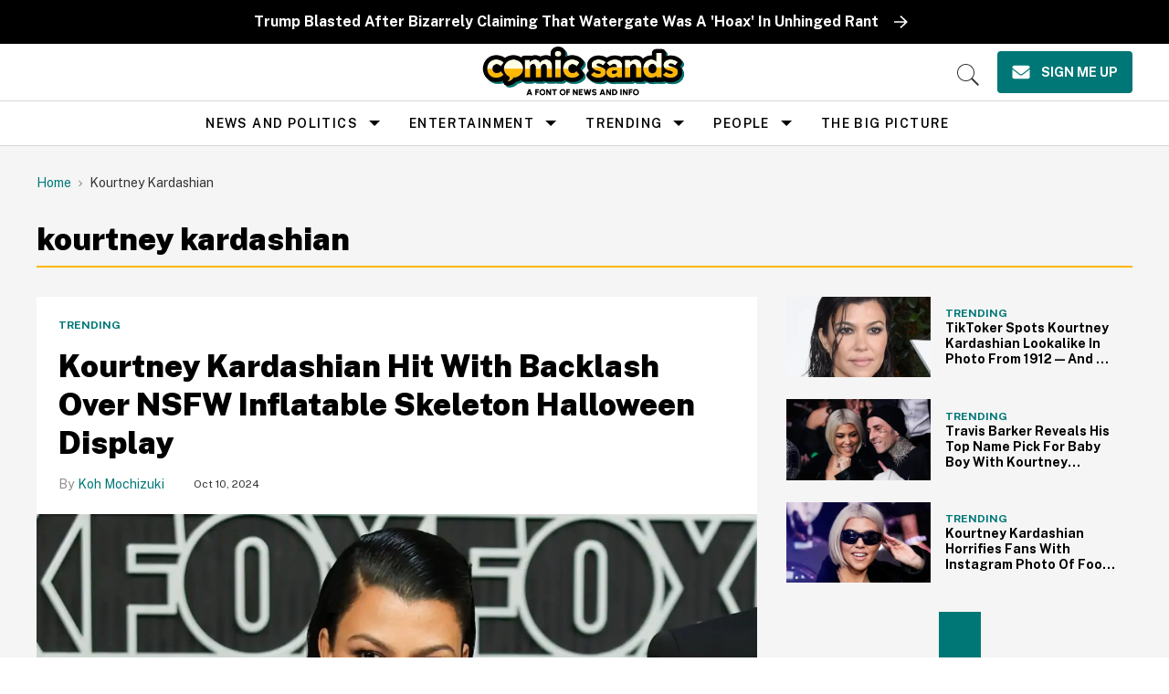

--- FILE ---
content_type: text/plain; charset=utf-8
request_url: https://ads.adthrive.com/http-api/cv2
body_size: 5130
content:
{"om":["07qjzu81","0cpicd1q","0g8i9uvz","0iyi1awv","0p298ycs8g7","0pycs8g7","0qkgm1m4","0qqb9a98","0sm4lr19","0v9iqcb6","0y0basn0","0y4hf6zu","1","1011_302_56233481","1011_302_56233570","1011_302_56862082","1011_302_56862491","1011_302_56924008","1011_302_56982182","1011_74_18364134","1028_8739738","10868755","10ua7afe","11142692","11509227","1162AC86ADP1891/85362","11641858","11648495","11837166","1185:1610326628","1185:1610326728","11896988","119plw33","12010080","12010084","12010088","12168663","12171239","12181287","124843_10","124848_8","12850756","1453468","1463327","16_553781814","16_564549740","17_23487686","17_23487695","17_24766949","17_24794123","1dynz4oo","1h7yhpl7","1qycnxb6","1szmtd70","2132:45089307","2132:45142077","2132:45327624","2132:46038615","2132:46038653","2132:46039902","2149:11769254","2249:553779915","2249:553781814","228ff7cd-9337-4717-81d1-2ef72c1ac505","2307:0llgkye7","2307:0njqsnrz","2307:1h7yhpl7","2307:1ybd10t0","2307:286bn7o6","2307:3v2n6fcp","2307:4etfwvf1","2307:4jvxy62x","2307:66r1jy9h","2307:7uqs49qv","2307:7xb3th35","2307:8linfb0q","2307:8orkh93v","2307:9925w9vu","2307:9ckgjh5j","2307:9krcxphu","2307:a8beztgq","2307:a90208mb","2307:b39rnvp2","2307:b5idbd4d","2307:bpecuyjx","2307:cuudl2xr","2307:d8lb4cac","2307:d9qcd1j6","2307:dm4f74yx","2307:dsugp5th","2307:e1an7fls","2307:f3tdw9f3","2307:g749lgab","2307:gjej01ec","2307:h4ri05oz","2307:h9hxhm9h","2307:hfqgqvcv","2307:hn3eanl8","2307:icajkkn0","2307:innyfbu3","2307:ixnblmho","2307:kbu6vdml","2307:lxoi65lp","2307:lym1wdwi","2307:na2pno8k","2307:o2s05iig","2307:o4v8lu9d","2307:o6aixi0z","2307:of0pnoue","2307:q1a81kuj","2307:r0u09phz","2307:s400875z","2307:tty470r7","2307:u4atmpu4","2307:v958nz4c","2307:xc88kxs9","2307:y96tvrmt","2307:z2zvrgyz","2307:zjn6yvkc","23618421","23t9uf9c","2409_25495_176_CR52178316","2409_25495_176_CR52240029","24xairda","25048614","25_87z6cimm","25_m2n177jy","25_oz31jrd0","262808","2662_200562_8166427","2662_200562_8168520","2662_200562_8168537","2662_255125_8179289","2676:80207597","2676:85402272","2676:85402401","2676:85702013","2676:85987448","2676:85987450","2676:86082998","2676:86434325","2676:86434341","2676:86434696","2676:86690088","2676:86739499","2676:86739702","2676:86739704","2676:86948393","2715_9888_522709","2715_9888_558240","28925636","29402249","29414696","2974:8168473","2_206_554471","2p298u0gomp","2pu0gomp","2v4qwpp9","2vx824el","30583865","308_125203_20","308_125204_13","31809564","32j56hnc","33419362","33603859","33605181","33605403","33605623","33637455","34379117","35753418","3658_104709_5o763de9","3658_104709_9ckgjh5j","3658_104709_d8lb4cac","3658_104709_s400875z","3658_136236_hn3eanl8","3658_150236_gjej01ec","3658_15106_u4atmpu4","3658_203382_f3tdw9f3","3658_203382_y96tvrmt","3658_203382_z2zvrgyz","3658_24589_9mspm15z","3658_67113_77gj3an4","3658_67113_8linfb0q","3658_67113_rk5pkdan","3658_87799_kbu6vdml","3658_93957_T26479487","36_46_11837166","3745kao5","375227988","381513943572","39303318","39364467","395389984","3LMBEkP-wis","3a7sb5xc","3ht3x9kw","3v2n6fcp","3yq234cm","3yuxoojp","409_226332","409_226336","409_226352","409_227223","409_228358","409_228370","409_228380","42231835","43016516","43919984","43919985","43a7ptxe","44023623","44629254","45327625","458901553568","45999649","46_11769254","46_12168663","47869802","481703827","485027845327","487951","48858734","49123013","4941618","4aqwokyz","4etfwvf1","4fk9nxse","4ghpg1az","4qks9viz","503677","51372397","51372434","52787751","5316_1685752_9122b399-49be-47cf-ac97-7588e75c9369","5316_1685752_a0780d94-47f1-41d9-812b-138553be12ec","53v6aquw","547332","5504:203525","5504:203529","5510:3a7sb5xc","5510:bb6qv9bt","5510:cymho2zs","5510:h4ri05oz","5510:pefxr7k2","5510:quk7w53j","5510:u4atmpu4","5510:uthpc18j","5510:w31aqin2","5532:553781814","55344524","553781814","5563_66529_OADD2.7353135343869_1G0D9YQUG9JX02VYLG","55763524","557_409_216486","557_409_220139","557_409_220344","557_409_223589","557_409_228356","558_93_0sm4lr19","558_93_lym1wdwi","558_93_oj70mowv","560_74_18236273","56341213","564549740","56635908","56824595","5726507811","576777115309199355","5826591541","59873208","59873224","59873227","59873231","5989_84349_553781220","5sfc9ja1","60146355","60157548","60157596","60168533","60168597","60415630","60485583","605367472","60638194","60708782","61085224","61444664","618576351","61881619","618876699","61900466","619089559","61916211","61916223","61916225","61916229","61932920","61932925","62187798","6226508011","6226512763","6226527055","6226534257","6250_66552_1114688213","6250_66552_T26310990","627227759","627301267","627309156","627309159","628015148","628086965","628153053","628153173","628222860","628223277","628360579","628360582","628444259","628444349","628444433","628444439","628456310","628456379","628456382","628456391","628622163","628622172","628622178","628622241","628622244","628622250","628683371","628687043","628687157","628687460","628687463","628803013","628841673","629007394","629009180","629167998","629168001","629168010","629168565","629171196","629171202","62947620","62959437","630928655","63132637","6365_61796_784844652399","6365_61796_784844653116","6365_61796_784880169532","6365_61796_784880263591","6365_61796_785326944429","6365_61796_790703534138","6365_61796_790703534141","6365_61796_791179315429","636910768489","6547_67916_3Bf00nSrWlVJfO0SgkSL","6547_67916_7m4mzgEVyLq6bJkBnL0Q","6547_67916_JTiZFgdIVCHauI2ysHBz","6547_67916_KWZZOJzyuE6c9q6VBcHD","6547_67916_Yvu65a5MDiYJ7jQ00ocq","6547_67916_bMBm7s1OzBksAdLvaPXQ","6547_67916_ipTzV3tEBRt7opL0mVDr","6547_67916_qDSniZ58Gwet48gG8VUa","659713728691","680597458938","680_99480_700109379","680_99480_700109389","690_99485_1610326628","690_99485_1610326728","697189861","697189999","697525780","697876997","6ejtrnf9","6mrds7pc","6pamm6b8","6q6gnywp","6zt4aowl","700109389","700109399","702834484","704889081","705115233","705555311","705555329","706879886","706892500","707166648","708716458","708727053","725271087996","7354_111700_86509222","7354_138543_79515086","7414_121891_5875727","74243_74_18364017","74243_74_18364062","74243_74_18364087","74243_74_18364134","74243_74_18443714","74wv3qdx","754085118673","77gj3an4","786935973586","787423891910","794109848040","7969_149355_42375961","7969_149355_45327624","7969_149355_45999649","7cmeqmw8","7dslv0f8","7mp6p94c","7ok1o7xx","7qevw67b","7qkajqck","7rj1j7l8","7sf7w6kh","7u298qs49qv","7xb3th35","7yz8chnz","8152859","8152878","8152879","8160967","8166427","8168539","8172728","8172734","8172741","8193073","8193076","8193078","82133854","82133859","83448059","84805497","85702027","86087909","86087917","86088017","86434654","86470625","86509229","86861999","8968064","8b5u826e","8edb3geb","8linfb0q","8o93jd63","8orkh93v","9057/0328842c8f1d017570ede5c97267f40d","9057/211d1f0fa71d1a58cabee51f2180e38f","9057/37a3ff30354283181bfb9fb2ec2f8f75","9057/b232bee09e318349723e6bde72381ba0","96b380ef-ae42-4d4d-9286-05dcc8496fac","97_8193073","97_8193078","9925w9vu","9cv2cppz","9i2ttdsc","9krcxphu","GUqEjJwcS0s","QSrKwUxdows","a566o9hb","a7wye4jw","a8beztgq","a90208mb","aac0dd19-e7ec-43ac-93fb-e6349e44aab3","aevb5kib","ahnxpq60","arkbrnjf","b39rnvp2","b5e77p2y","b5idbd4d","b90cwbcd","bb6qv9bt","bc5edztw","bodqfosc","bpecuyjx","c0mw623r","c1hsjx06","c7z0h277","ccjshd7v","ce17a6ey","chr203vn","ckaxy2zm","cr-2azmi2ttu9vd","cr-2azmi2ttuatj","cr-2azmi2ttubwe","cr-2azmi2ttubxe","cr-6ovjht2eubxe","cr-Bitc7n_p9iw__vat__49i_k_6v6_h_jce2vj5h_buspHgokm","cr-aaqt0kzrubwj","cr-aav22g0xubwj","cr-aaw20e1rubwj","cr-aaw20e1subwj","cr-aaw20e2pubwj","cr-aawz3f0pubwj","cr-f6puwm2w27tf1","cr-f6puwm2x27tf1","cr-fib7mzvxubwe","cr-fib7mzvxubxe","cr-g7ywwk2qvft","cr-g7ywwk5qvft","cr-ghun4f53uatj","cr-kz4ol95lubwe","cr-q3xo02ccuatj","cr-rd70oyxguatj","cr-wvy9pnlnu9vd","cr223-e8tw3e4qxeu","ct0wxkj7","cunmjkl4","cuudl2xr","cymho2zs","d02sgs5o","d03uoroo","dsugp5th","dxfpbb3p","e1an7fls","eal0nev6","edkk1gna","eqbvsedt","exgmab74","extremereach_creative_76559239","ey8vsnzk","eyprp485","f1qsngg8","f3tdw9f3","f5fbd9dc-ce7f-4552-b721-e030c1be5e19","f79wd14t","f8e4ig0n","fef79a3b-ba30-4753-b605-07374bd024ac","fjp0ceax","fleb9ndb","fpbj0p83","fqsh3oko","fyg1kcsx","g1cx0n31","g29thswx","g2ozgyf2","g5egxitt","g749lgab","ga9te2s9","ge4kwk32","gjej01ec","h1m1w12p","h4ri05oz","heb21q1u","hf298qgqvcv","hfqgqvcv","hi8dd2jh","hn3eanl8","hya8dpaz","i35hdrxv","i7d454oj","i92980isgt0","i9hhk5j7","icajkkn0","ipnvu7pa","iu5svso2","ixnblmho","j39smngx","jfy9255s","jk789oih","jsu57unw","jsy1a3jk","k2xfz54q","kbu6vdml","kk5768bd","knoebx5v","kx5rgl0a","l2pqjr4b","l4p5cwls","l5x3df1q","l9xck988","lc1wx7d6","lc408s2k","ll77hviy","lxlnailk","lxoi65lp","lym1wdwi","m4xt6ckm","mg96m6xw","mgi60wg2","mhk98j8a","mmr74uc4","mnzinbrt","muvxy961","n8w0plts","nr2985arrhc","ntjn5z55","o2s05iig","o6aixi0z","o79rfir1","of8dd9pr","on4c2e72","oz31jrd0","p0z6d8nt","p3lqbugu","pi9dvb89","pkydekxi","pl298th4l1a","plth4l1a","pm9dmfkk","ppn03peq","q33mvhkz","q9plh3qd","qqj2iqh7","qqvgscdx","qt09ii59","quk7w53j","quspexj2","qxyinqse","r0u09phz","rk5pkdan","rnvjtx7r","rtxq1ut9","s400875z","s4s41bit","sq2983uu9ln","sqmqxvaf","ssnofwh5","ti0s3bz3","ttvuqq7b","u1jb75sm","u2298x4z0j8","u30fsj32","u3i8n6ef","u46a17bg","u4atmpu4","u8px4ucu","un298m41vt6","utberk8n","uthpc18j","uuw0t8q6","uzthl5tz","v705kko8","vcM8rpv0JNE","vdcb5d4i","vdpy7l2e","w29yu4s2","w31aqin2","w3ez2pdd","w6tr7aaj","wih2rdv3","wu5qr81l","wvuhrb6o","wxfnrapl","wy75flx2","x420t9me","xcz964hp","xgjdt26g","xies7jcx","xncaqh7c","xszg0ebh","xtxa8s2d","y141rtv6","y44dspxu","y51tr986","y96tvrmt","ya949d2z","yass8yy7","ygmhp6c6","ygwxiaon","yi6qlg3p","ylz2n35t","z0t9f1cw","z2zvrgyz","zep75yl2","zfexqyi5","ziox91q0","zsvdh1xi","zw6jpag6","zwk242hn","7979132","7979135"],"pmp":[],"adomains":["123notices.com","1md.org","about.bugmd.com","acelauncher.com","adameve.com","akusoli.com","allyspin.com","askanexpertonline.com","atomapplications.com","bassbet.com","betsson.gr","biz-zone.co","bizreach.jp","braverx.com","bubbleroom.se","bugmd.com","buydrcleanspray.com","byrna.com","capitaloneshopping.com","clarifion.com","combatironapparel.com","controlcase.com","convertwithwave.com","cotosen.com","countingmypennies.com","cratedb.com","croisieurope.be","cs.money","dallasnews.com","definition.org","derila-ergo.com","dhgate.com","dhs.gov","displate.com","easyprint.app","easyrecipefinder.co","fabpop.net","familynow.club","fla-keys.com","folkaly.com","g123.jp","gameswaka.com","getbugmd.com","getconsumerchoice.com","getcubbie.com","gowavebrowser.co","gowdr.com","gransino.com","grosvenorcasinos.com","guard.io","hero-wars.com","holts.com","instantbuzz.net","itsmanual.com","jackpotcitycasino.com","justanswer.com","justanswer.es","la-date.com","lightinthebox.com","liverrenew.com","local.com","lovehoney.com","lulutox.com","lymphsystemsupport.com","manualsdirectory.org","meccabingo.com","medimops.de","mensdrivingforce.com","millioner.com","miniretornaveis.com","mobiplus.me","myiq.com","national-lottery.co.uk","naturalhealthreports.net","nbliver360.com","nikke-global.com","nordicspirit.co.uk","nuubu.com","onlinemanualspdf.co","original-play.com","outliermodel.com","paperela.com","paradisestays.site","parasiterelief.com","peta.org","photoshelter.com","plannedparenthood.org","playvod-za.com","printeasilyapp.com","printwithwave.com","profitor.com","quicklearnx.com","quickrecipehub.com","rakuten-sec.co.jp","rangeusa.com","refinancegold.com","robocat.com","royalcaribbean.com","saba.com.mx","shift.com","simple.life","spinbara.com","systeme.io","taboola.com","tackenberg.de","temu.com","tenfactorialrocks.com","theoceanac.com","topaipick.com","totaladblock.com","usconcealedcarry.com","vagisil.com","vegashero.com","vegogarden.com","veryfast.io","viewmanuals.com","viewrecipe.net","votervoice.net","vuse.com","wavebrowser.co","wavebrowserpro.com","weareplannedparenthood.org","xiaflex.com","yourchamilia.com"]}